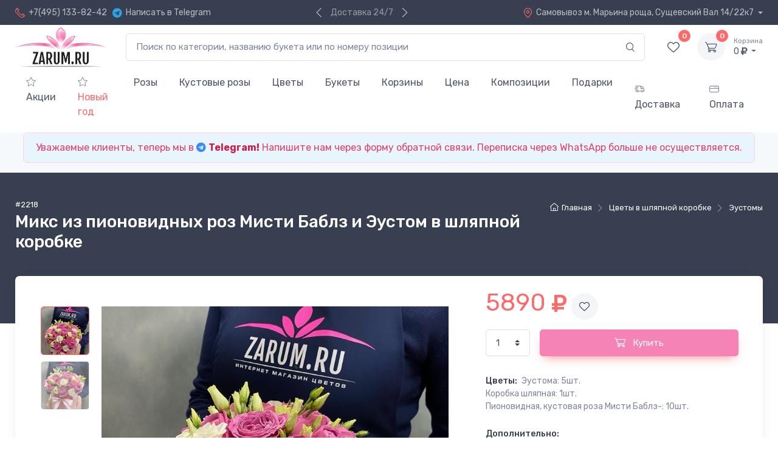

--- FILE ---
content_type: text/html; charset=utf-8
request_url: https://zarum.ru/2218-miks-iz-pionovidnyh-roz-misti-bablz-i-eustom-v-shlyapnoy-korobke.html
body_size: 17589
content:
<!DOCTYPE html>
<html lang="en">
<head>
    <meta http-equiv="Content-Type" content="text/html; charset=utf-8" />
<title>Микс из пионовидных роз Мисти Баблз и Эустом в шляпной коробке за 5890р. Позиция № 2218</title>
<meta name="description" content="#2218 Микс из пионовидных роз Мисти Баблз и Эустом в шляпной коробке, цена 5890 руб. Купить с доставкой и интернет-магазине Zarum.ru. Всегда свежие букеты. Упаковка Бесплатно! Телефон для заказов: +7(495) 133-82-42" />
<meta name="keywords" content="" />
<meta name="generator" content="DataLife Engine (http://dle-news.ru)" />
<meta property="og:site_name" content="Доставка цветов в Москве | Заказ цветов с доставкой недорого" />
<meta property="og:type" content="article" />
<meta property="og:title" content="Микс из пионовидных роз Мисти Баблз и Эустом в шляпной коробке" />
<meta property="og:url" content="https://zarum.ru/2218-miks-iz-pionovidnyh-roz-misti-bablz-i-eustom-v-shlyapnoy-korobke.html" />


    <!-- Viewport-->
    <meta name="viewport" content="width=device-width, initial-scale=1">

    <meta name="google-site-verification" content="WM5fUmLKnNgcO1rPzGS1WaHl68KvYI-lsc1ycJG7toc"/>
    <meta name="google-site-verification" content="f4xGzPjoVJcCjqpZ9qECXgwSgJmK9zYIpYTqLb00duk" />
    <meta name="yandex-verification" content="f6f73f23a1d8bbd5"/>

    
    <!-- Google Tag Manager -->
<script async>(function(w,d,s,l,i){w[l]=w[l]||[];w[l].push({'gtm.start':
new Date().getTime(),event:'gtm.js'});var f=d.getElementsByTagName(s)[0],
j=d.createElement(s),dl=l!='dataLayer'?'&l='+l:'';j.async=true;j.src=
'https://www.googletagmanager.com/gtm.js?id='+i+dl;f.parentNode.insertBefore(j,f);
})(window,document,'script','dataLayer','GTM-NC689LR');</script>
<!-- End Google Tag Manager -->
    


    <!--   <link rel="icon" type="image/png" sizes="32x32" href="favicon-32x32.png"> -->
    <!--   <link rel="icon" type="image/png" sizes="16x16" href="favicon-16x16.png"> -->
    <link rel="manifest" href="https://zarum.ru/site.webmanifest">
    <link rel="mask-icon" color="#fe6a6a" href="/templates/Full/images/safari-pinned-tab.svg">
    <meta name="msapplication-TileColor" content="#ffffff">
    <meta name="theme-color" content="#ffffff">

    <link rel="prefetch" media="screen" href="/templates/Main/css/vendor.min.css"  as="style">
    <link rel="prefetch" media="screen" id="main-styles" href="/templates/Main/css/theme.min.css"  as="style">
    <link rel="prefetch" media="screen" href="/templates/Main/css/style.css?f=6"  as="style">
    <link rel="prefetch" media="screen" href="/templates/Main/css/fontawesome.min.css"  as="style">


    <link rel="stylesheet" href="/templates/Main/css/vendor.min.css" type="text/css" media="all">
    <link rel="stylesheet" href="/templates/Main/css/theme.min.css" type="text/css" media="all">

    <link rel="stylesheet" href="/templates/Main/css/style.css?f=6" type="text/css" media="all">
    <link rel="stylesheet" href="/templates/Main/css/fontawesome.min.css" type="text/css" media="all">
    <link rel="stylesheet" href="/templates/Main/css/klim.css?v=2">



    <meta property="og:image" content="/templates/Full/images/logo_zarum.png"/>
    <meta property='og:title' content='Zarum.RU Доставка цветов по Москве и МО'/>
    <meta property='og:description' content='#2218 Микс из пионовидных роз Мисти Баблз и Эустом в шляпной коробке, цена 5890 руб. Купить с доставкой и интернет-магазине Zarum.ru. Всегда свежие букеты. Упаковка Бесплатно! Телефон для заказов: +7(495) 133-82-42'/>
    <meta property="og:locale" content="ru_RU"/>
    <meta property="og:type" content="website"/>
    <meta property="og:url" content="https://zarum.ru/"/>

    <script type="application/ld+json">
        {
            "@context" : "http://schema.org",
            "@type" : "Organization",
            "name" : "Zarum.RU",
            "foundingDate":"2018-07-01",
            "logo":"https://zarum.ru/templates/Full/images/logo_zarum.png",

          "address":"Москва, Сущевский Вал 14/22к7",
            "url" : "https://zarum.ru/",
            "telephone":"+7 (495) 133-82-42",
            "contactPoint": [
                { "@type": "ContactPoint",
                  "telephone": "+7 (495) 133-82-42",
                   "contactType": "customer support"
            }],
            "sameAs" : [
                "https://www.facebook.com/zarum.ru",
                "https://vk.com/zarumru",
                "https://www.instagram.com/zarum.ru/",
                "https://twitter.com/ZarumRu"

            ]
        }
    </script>

    <meta name="mailru-domain" content="yMrYzVCvNRSBxNbn" />
</head>
<!-- Body-->
<body class="toolbar-enabled">



<!-- Google Tag Manager (noscript) --><!-- Google Tag Manager (noscript) -->
<noscript><iframe src="https://www.googletagmanager.com/ns.html?id=GTM-NC689LR"
height="0" width="0" style="display:none;visibility:hidden"></iframe></noscript>
<!-- End Google Tag Manager (noscript) -->




<script async type="text/javascript" >
    (function (d, w, c) {
        (w[c] = w[c] || []).push(function() {
            try {
                w.yaCounter42737519 = new Ya.Metrika2({
                    id:42737519,
                    clickmap:true,
                    trackLinks:true,
                    accurateTrackBounce:true,
                    webvisor:true
                });
            } catch(e) { }
        });

        var n = d.getElementsByTagName("script")[0],
            s = d.createElement("script"),
            f = function () { n.parentNode.insertBefore(s, n); };
        s.type = "text/javascript";
        s.async = true;
        s.src = "https://mc.yandex.ru/metrika/tag.js";

        if (w.opera == "[object Opera]") {
            d.addEventListener("DOMContentLoaded", f, false);
        } else { f(); }
    })(document, window, "yandex_metrika_callbacks2");
</script>
<noscript><div><img src="https://mc.yandex.ru/watch/42737519" style="position:absolute; left:-9999px;" alt="" /></div></noscript>
<!-- /Yandex.Metrika counter -->





<header class="box-shadow-sm">
    <!-- Topbar-->
<div class="topbar topbar-dark bg-dark">
    <div class="container">
        <div class="topbar-text dropdown d-md-none"><a class="topbar-link dropdown-toggle" href="#"
                                                       data-toggle="dropdown"><i class="czi-phone"></i>+7(495) 133-82-42</a>
            <ul class="dropdown-menu">
                <span class="h6 dropdown-header"><i class="czi-time text-muted mr-2"></i> 09:00 - 21:00</span>
                <li><a class="dropdown-item" href="tel:+74951338242"><i
                                class="czi-support text-muted mr-2"></i>+7(495) 133-82-42</a></li>
                <li><a rel="nofollow" class="dropdown-item"
                       href="https://telegram.me/zarum_ru" target="_blank"><i
                                style="color: #2da5e5;" class="fab fa-telegram"></i>&nbsp
                        Написать в Telegram </a></li>
                <div class="dropdown-divider"></div>
                


            </ul>
        </div>
        <div class="topbar-text text-nowrap d-none d-md-inline-block">
            <i class="czi-phone"></i><a class="topbar-link" href="tel:+74951338242">+7(495) 133-82-42</a>&nbsp&nbsp
            <i style="color: #2da5e5;" class="fab fa-telegram"></i><a class="topbar-link" rel="nofollow" href="https://telegram.me/zarum_ru" target="_blank">Написать в Telegram</a>

            


        </div>
        <div class="cz-carousel cz-controls-static d-none d-md-block">
            <div class="cz-carousel-inner"
                 data-carousel-options="{&quot;mode&quot;: &quot;gallery&quot;, &quot;nav&quot;: false, &quot;autoplay&quot;:true}">

                <div class="topbar-text">Низкие цены</div>
                <div class="topbar-text">Доставка 24/7</div>
            </div>
        </div>
        <div class="ml-3 text-nowrap">
            
            <div class="topbar-text dropdown disable-autohide">
                <a class="topbar-link dropdown-toggle" href="#" data-toggle="dropdown"><i class="czi-location"></i>Самовывоз
                    <span
                            class="d-none d-md-inline"> м. Марьина роща, Сущевский Вал 14/22к7
                    </span>
                </a>
                <ul class="dropdown-menu dropdown-menu-right">
                    <span class="h6 dropdown-header"><i class="czi-time text-muted mr-2"></i> 09:00 - 21:00</span>

                    <li><a rel="nofollow" class="dropdown-item pb-1"
                           href="yandexnavi://build_route_on_map?lat_to=55.792270&lon_to=37.600693"><i class="czi-location text-muted mr-2"></i>
                            м. Марьина роща, Сущевский Вал 14/22к7</a></li>

                </ul>
            </div>
        </div>
    </div>
</div>
<!-- Remove "navbar-sticky" class to make navigation bar scrollable with the page.-->
<div class="navbar-sticky bg-light">
    <div class="navbar navbar-expand-lg navbar-light py-1">
        <div class="container">
            <a class="navbar-brand d-none d-sm-block mr-2 p-0 flex-shrink-0" href="/" style="min-width: 7rem;">
                <img width="150" src="/templates/Main/images/logo_zarum.jpg" alt="Zarum.RU"/></a>
            <a class="navbar-brand d-sm-none mr-1 p-0" href="/" style="min-width: 4.625rem;">
                <img width="120" src="/templates/Main/images/logo_zarum.jpg" alt="Zarum.RU"/></a>
            <div class="input-group-overlay d-none d-lg-flex mx-4">
                <input id="qsearch" class="form-control appended-form-control" type="text"
                       placeholder="Поиск по категории, названию букета или по номеру позиции">
                <div class="input-group-append-overlay">
                    <span class="input-group-text"><i class="czi-search"></i></span>
                </div>
            </div>
            <div class="navbar-toolbar d-flex flex-shrink-0 align-items-center">
                <button class="navbar-toggler" type="button" data-toggle="collapse" data-target="#navbarCollapse">
                    <span
                            class="navbar-toggler-icon"></span>
                </button>
                <a class="navbar-tool navbar-stuck-toggler" href="#">
                    <span class="navbar-tool-tooltip">Меню</span>
                    <div class="navbar-tool-icon-box"><i class="navbar-tool-icon czi-menu"></i></div>
                </a>
                <a class="navbar-tool d-none d-lg-flex" href="/favorites/">
                    <span class="navbar-tool-label totalFavoriteCount">0</span>
                    <span class="navbar-tool-tooltip">Избранное</span>
                    <div class="navbar-tool-icon-box"><i class="navbar-tool-icon czi-heart"></i></div>
                </a>
                
                <div id="basketHeader" class="navbar-tool dropdown ml-3">
                    <a class="navbar-tool-icon-box bg-secondary dropdown-toggle" data-toggle="dropdown">
                        <span class="navbar-tool-label totalBasketCount">0</span>
                        <i class="navbar-tool-icon czi-cart"></i>
                    </a>
                    <a class="navbar-tool-text">
                        <small>Корзина</small>
                        <span class="totalBasketValue">0</span>
                        <span class=""><i class="fa fa-ruble-sign"></i></span>
                    </a>
                    <!-- Cart dropdown-->
                    <div id="CartDropdown" class="dropdown-menu dropdown-menu-right " style="width: 20rem;">
                        <div class="widget widget-cart px-3 pt-2 pb-3">

                            <div class="mh-100" data-simplebar_ data-simplebar-auto-hide="false"
                                 id="basketHeaderIteams"></div>
                            <div class="d-flex flex-wrap justify-content-between align-items-center py-3 ">
                                <div class="font-size-sm mr-2 py-2 hideifbasketempty">
                                    <span
                                            class="text-muted">Итого:
                                    </span>
                                    <span
                                            class="text-primary font-size-base ml-1">
                                        <span
                                                class="totalBasketValue">0
                                        </span>
                                        <small><i class="fa fa-ruble-sign"></i></small>
                                    </span>
                                </div>
                                <a class="btn btn-sm btn-primary hideifbasketempty" href="/?do=order_new"><i class="czi-card mr-2 font-size-base align-middle"></i> Оформить заказ<i class="czi-arrow-right ml-1 mr-n1"></i></a>

                                <small class="p-1 text-primary showifbasketempty">Корзина пуста!</small>
                            </div>
                            <div class="dropdown-divider"></div>
                            


                            <div class=" pt-5 closeBasket">
                                <span> закрыть <i class="fa fa-chevron-up"></i></span>
                            </div>


                        </div>
                    </div>

                    <script type="text/template" id="basketGridIteam">
                        <div class="widget-cart-item pb-2 border-bottom">
    <button class="close text-danger remove add-to-cart inBasket" data-itemid="{id}" type="button" aria-label="Remove"><span aria-hidden="true">&times;</span></button>
    <div class="itemAlertInfo d-none" data-itemcategory="{category}"></div>
    <div class="media align-items-center"><a class="d-block mr-2" href="#"><img width="64" src="{photo1}" alt="№{id} {title}"/></a>
        <div class="media-body">
            <h6 class="widget-product-title"><a href="#">{title}</a></h6>
            <div class="widget-product-meta"><span class="text-primary mr-2">{price}
                    <small><i class="fa fa-ruble-sign"></i></small></span><span class="text-muted">x {count}</span></div>
        </div>
    </div>
</div>

                    </script>
                </div>
            </div>
        </div>
    </div>
    <div class="navbar navbar-expand-lg navbar-light navbar-stuck-menu mt-n2 pt-0 pb-2">
        <div class="container">
            <div class="collapse navbar-collapse" id="navbarCollapse">
                <!-- Search-->
                <div class="input-group-overlay d-lg-none my-3">
                    <div class="input-group-prepend-overlay">
                        <span class="input-group-text"><i class="czi-search"></i></span>
                    </div>
                    <input class="form-control prepended-form-control" type="text"
                           placeholder="Номер, или название букета">
                </div>
                
                <!-- Primary menu-->
                <ul class="navbar-nav mr-auto">
                    <li class="nav-item"><a class="nav-link" href="/akcii/"><i class="czi-star"></i> Акции</a></li>
                    <li class="nav-item"><a style="color: #fe696a;" class="nav-link" href="/povod/novyy-god/"><i class="czi-star"></i> Новый год</a></li>
                    
                    

                    <li class="nav-item dropdown pl-3 pl-md-0">
                        <a class="nav-link dropdown-toggle" style="cursor: pointer" data-toggle="dropdown">Розы</a>
                        <ul class="dropdown-menu">
                            <li><a class="dropdown-item" href="/roza/">Все розы</a></li>
                            <li class="dropdown-divider"></li>
                                <li><a class="dropdown-item" href="/roza/5-roz/">5 роз</a></li>    <li><a class="dropdown-item" href="/roza/7-roz/">7 роз</a></li>    <li><a class="dropdown-item" href="/roza/9-roz/">9 роз</a></li>    <li><a class="dropdown-item" href="/roza/11-roz/">11 роз</a></li>    <li><a class="dropdown-item" href="/roza/15-roz/">15 роз</a></li>    <li><a class="dropdown-item" href="/roza/19-roz/">19 роз</a></li>    <li><a class="dropdown-item" href="/roza/25-roz/">25 Роз</a></li>    <li><a class="dropdown-item" href="/roza/29-roz/">29 роз</a></li>    <li><a class="dropdown-item" href="/roza/39-roz/">39 роз</a></li>    <li><a class="dropdown-item" href="/roza/51-roza/">51 роза</a></li>    <li><a class="dropdown-item" href="/roza/101-roza/">101 Роза</a></li>    <li><a class="dropdown-item" href="/roza/201-roza/">201 роза</a></li>    <li><a class="dropdown-item" href="/bukety-rozy/">Букет роз</a></li>    <li><a class="dropdown-item" href="/roza/keniyskie-rozy/">Кенийские розы</a></li>    <li><a class="dropdown-item" href="/roza/bolshoy-buket-roz/">Большой букет роз</a></li>    <li><a class="dropdown-item" href="/roza/ekvadorskie-rozy/">Эквадорские розы</a></li>    <li><a class="dropdown-item" href="/roza/pionovidnye-rozy/">Пионовидные Розы</a></li>    <li><a class="dropdown-item" href="/roza/rozy-giganty/">Розы Гиганты</a></li>    <li><a class="dropdown-item" href="/roza/krasnye-rozy/">Красные Розы</a></li>    <li><a class="dropdown-item" href="/roza/belye-rozy/">Белые Розы</a></li>    <li><a class="dropdown-item" href="/roza/rozovye-rozy/">Розовые Розы</a></li>    <li><a class="dropdown-item" href="/roza/sirenevye-rozy/">Сиреневые Розы</a></li>    <li><a class="dropdown-item" href="/roza/fioletovye-rozy/">Фиолетовые Розы</a></li>    <li><a class="dropdown-item" href="/roza/kremovye-rozy/">Кремовые Розы</a></li>    <li><a class="dropdown-item" href="/roza/persikovye-rozy/">Персиковые Розы</a></li>    <li><a class="dropdown-item" href="/roza/oranzhevye-rozy/">Оранжевые Розы</a></li>    <li><a class="dropdown-item" href="/roza/zheltye-rozy/">Жёлтые Розы</a></li>    <li><a class="dropdown-item" href="/roza/sinie-rozy/">Синие Розы</a></li>    <li><a class="dropdown-item" href="/roza/chernye-rozy/">Чёрные Розы</a></li>    <li><a class="dropdown-item" href="/roza/raduzhnye-rozy/">Радужные Розы</a></li>    <li><a class="dropdown-item" href="/roza/roza-miks/">Роза Микс</a></li>
                        </ul>
                    </li>

                    <li class="nav-item dropdown pl-3 pl-md-0">
                        <a class="nav-link dropdown-toggle" style="cursor: pointer" data-toggle="dropdown">Кустовые розы</a>
                        <ul class="dropdown-menu">
                            <li><a class="dropdown-item" href="/kustovaya-roza/">Все кустовые розы</a></li>
                            <li class="dropdown-divider"></li>
                                <li><a class="dropdown-item" href="/kustovaya-roza/pionovidnye-kustovye-rozy/">Пионовидные кустовые розы</a></li>    <li><a class="dropdown-item" href="/kustovaya-roza/rozovye-kustovye-rozy/">Розовые кустовые розы</a></li>    <li><a class="dropdown-item" href="/kustovaya-roza/malinovye-kustovye-rozy/">Малиновые кустовые розы</a></li>    <li><a class="dropdown-item" href="/kustovaya-roza/belye-kustovye-rozy/">Белые кустовые розы</a></li>    <li><a class="dropdown-item" href="/kustovaya-roza/oranzhevye-kustovye-rozy/">Оранжевые кустовые розы</a></li>    <li><a class="dropdown-item" href="/kustovaya-roza/zheltye-kustovye-rozy/">Желтые кустовые розы</a></li>    <li><a class="dropdown-item" href="/kustovaya-roza/krasnye-kustovye-rozy/">Красные кустовые розы</a></li>
                        </ul>
                    </li>
                    <li class="nav-item dropdown pl-3 pl-md-0">
                        <a class="nav-link dropdown-toggle " style="cursor: pointer" data-toggle="dropdown">Цветы</a>
                        <ul class="dropdown-menu">
                            <li><a class="dropdown-item" href="/cvety/">Все цветы</a></li>
                            <li class="dropdown-divider"></li>
                                <li><a class="dropdown-item" href="/cvety/miks-bukety/">Миксы цветов</a></li>    <li><a class="dropdown-item" href="/cvety/alstromerii/">Альстромерии</a></li>    <li><a class="dropdown-item" href="/cvety/amarillisy/">Амариллисы</a></li>    <li><a class="dropdown-item" href="/cvety/anemony/">Анемоны</a></li>    <li><a class="dropdown-item" href="/cvety/gvozdiki/">Гвоздики</a></li>    <li><a class="dropdown-item" href="/cvety/gerbery/">Герберы</a></li>    <li><a class="dropdown-item" href="/cvety/giacinty/">Гиацинты</a></li>    <li><a class="dropdown-item" href="/cvety/gipsofila/">Гипсофила</a></li>    <li><a class="dropdown-item" href="/cvety/gortenziya/">Гортензии</a></li>    <li><a class="dropdown-item" href="/cvety/irisy/">Ирисы</a></li>    <li><a class="dropdown-item" href="/cvety/kally/">Каллы</a></li>    <li><a class="dropdown-item" href="/cvety/lilii/">Лилии</a></li>    <li><a class="dropdown-item" href="/cvety/matiolla/">Маттиола</a></li>    <li><a class="dropdown-item" href="/cvety/orhidei/">Орхидеи</a></li>    <li><a class="dropdown-item" href="/cvety/piony/">Пионы</a></li>    <li><a class="dropdown-item" href="/cvety/podsolnuhi/">Подсолнухи</a></li>    <li><a class="dropdown-item" href="/cvety/ranunklyusy/">Ранункулюсы</a></li>    <li><a class="dropdown-item" href="/roza/">Розы</a></li>    <li><a class="dropdown-item" href="/cvety/kustovaya-roza/">Кустовые розы</a></li>    <li><a class="dropdown-item" href="/cvety/romashki/">Ромашки</a></li>    <li><a class="dropdown-item" href="/cvety/tyulpany/">Тюльпаны</a></li>    <li><a class="dropdown-item" href="/cvety/suhocvety/">Сухоцветы</a></li>    <li><a class="dropdown-item" href="/cvety/hrizantemy/">Хризантемы</a></li>    <li><a class="dropdown-item" href="/cvety/eustomy/">Эустомы</a></li>
                        </ul>
                    </li>
                    <li class="nav-item dropdown pl-3 pl-md-0"><a class="nav-link dropdown-toggle" style="cursor: pointer"
                                                                  data-toggle="dropdown">Букеты</a>
                        <ul class="dropdown-menu">
                            <li><a class="dropdown-item" href="/buketcvetov/">Все Букеты</a></li>
                            <li class="dropdown-divider"></li>
                                <li><a class="dropdown-item" href="/bukety-miks-bukety/">Букеты микс цветов</a></li>    <li><a class="dropdown-item" href="/bukety-rozy/">Букеты роз</a></li>    <li><a class="dropdown-item" href="/bukety-tyulpany/">Букеты тюльпанов</a></li>    <li><a class="dropdown-item" href="/bukety-kustovye-rozy/">Букеты кустовых роз</a></li>    <li><a class="dropdown-item" href="/bukety-alstromerii/">Букеты альстромерии</a></li>    <li><a class="dropdown-item" href="/bukety-anemony/">Букеты анемонов</a></li>    <li><a class="dropdown-item" href="/bukety-gvozdiki/">Букеты гвоздик</a></li>    <li><a class="dropdown-item" href="/bukety-gerbery/">Букеты гербер</a></li>    <li><a class="dropdown-item" href="/bukety-giacinty/">Букеты гиацинтов</a></li>    <li><a class="dropdown-item" href="/bukety-gortenziya/">Букеты гортензии</a></li>    <li><a class="dropdown-item" href="/bukety-irisy/">Букеты ирисов</a></li>    <li><a class="dropdown-item" href="/bukety-kally/">Букеты калл</a></li>    <li><a class="dropdown-item" href="/bukety-lilii/">Букеты лилий</a></li>    <li><a class="dropdown-item" href="/bukety-matiolla/">Букеты маттиолы</a></li>    <li><a class="dropdown-item" href="/bukety-orhidei/">Букеты орхидеи</a></li>    <li><a class="dropdown-item" href="/bukety-piony/">Букеты пионов</a></li>    <li><a class="dropdown-item" href="/bukety-podsolnuhi/">Букеты подсолнухов</a></li>    <li><a class="dropdown-item" href="/bukety-ranunklyusy/">Букеты ранункулюсов</a></li>    <li><a class="dropdown-item" href="/bukety-romashki/">Букеты ромашки</a></li>    <li><a class="dropdown-item" href="/bukety-suhocvety/">Букеты сухоцветов</a></li>    <li><a class="dropdown-item" href="/bukety-hrizantemy/">Букеты хризантемы</a></li>    <li><a class="dropdown-item" href="/bukety-eustomy/">Букеты эустомы</a></li>
                        </ul>
                    </li>
                    <li class="nav-item dropdown pl-3 pl-md-0"><a class="nav-link dropdown-toggle" style="cursor: pointer"
                                                                  data-toggle="dropdown">Корзины</a>
                        <ul class="dropdown-menu">
                            <li><a class="dropdown-item" href="/cvety-v-korzine/">Все Корзины</a></li>
                            <li class="dropdown-divider"></li>
                                <li><a class="dropdown-item" href="/korziny-miks-bukety/">Корзины микс цветов</a></li>    <li><a class="dropdown-item" href="/korziny-rozy/">Корзины роз</a></li>    <li><a class="dropdown-item" href="/korziny-kustovye-rozy/">Корзины кустовых роз</a></li>    <li><a class="dropdown-item" href="/korziny-tyulpany/">Корзины тюльпанов</a></li>    <li><a class="dropdown-item" href="/korziny-alstromerii/">Корзины альстромерии</a></li>    <li><a class="dropdown-item" href="/korziny-anemony/">Корзины анемонов</a></li>    <li><a class="dropdown-item" href="/korziny-gvozdiki/">Корзины гвоздик</a></li>    <li><a class="dropdown-item" href="/korziny-gerbery/">Корзины гербер</a></li>    <li><a class="dropdown-item" href="/korziny-giacinty/">Корзины гиацинтов</a></li>    <li><a class="dropdown-item" href="/korziny-gortenziya/">Корзины гортензии</a></li>    <li><a class="dropdown-item" href="/korziny-irisy/">Корзины ирисов</a></li>    <li><a class="dropdown-item" href="/korziny-kally/">Корзины калл</a></li>    <li><a class="dropdown-item" href="/korziny-lilii/">Корзины лилий</a></li>    <li><a class="dropdown-item" href="/korziny-matiolla/">Корзины маттиолы</a></li>    <li><a class="dropdown-item" href="/korziny-orhidei/">Корзины орхидеи</a></li>    <li><a class="dropdown-item" href="/korziny-piony/">Корзины пионов</a></li>    <li><a class="dropdown-item" href="/korziny-podsolnuhi/">Корзины подсолнухов</a></li>    <li><a class="dropdown-item" href="/korziny-ranunklyusy/">Корзины ранункулюсов</a></li>    <li><a class="dropdown-item" href="/korziny-romashki/">Корзины ромашки</a></li>    <li><a class="dropdown-item" href="/korziny-suhocvety/">Корзины сухоцветов</a></li>    <li><a class="dropdown-item" href="/korziny-hrizantemy/">Корзины хризантемы</a></li>    <li><a class="dropdown-item" href="/korziny-eustomy/">Корзины эустомы</a></li>
                        </ul>
                    </li>
                    <li class="nav-item dropdown pl-3 pl-md-0">
                        <span class="nav-link dropdown-toggle" style="cursor: pointer"
                              data-toggle="dropdown">Цена
                        </span>
                        <ul class="dropdown-menu">
                                <li><a class="dropdown-item" href="/cena/0-2000/">0-2000 р.</a></li>    <li><a class="dropdown-item" href="/cena/2000-3000/">2000-3000 р.</a></li>    <li><a class="dropdown-item" href="/cena/3000-4000/">3000-4000 р.</a></li>    <li><a class="dropdown-item" href="/cena/4000-5000/">4000-5000 р.</a></li>    <li><a class="dropdown-item" href="/cena/5000-6000/">5000-6000 р.</a></li>    <li><a class="dropdown-item" href="/cena/6000-7000/">6000-7000 р.</a></li>    <li><a class="dropdown-item" href="/cena/7000-10000/">7000-10.000 р.</a></li>    <li><a class="dropdown-item" href="/cena/10000-9999999/">Свыше 10.000 р.</a></li>
                        </ul>
                    </li>
                    <li class="nav-item dropdown pl-3 pl-md-0">
                        <span class="nav-link dropdown-toggle" style="cursor: pointer"
                              data-toggle="dropdown">Композиции
                        </span>
                        <ul class="dropdown-menu">
                                <li><a class="dropdown-item" href="/buketcvetov/">Букет цветов</a></li>    <li><a class="dropdown-item" href="/kompozicii/premium/">Премиум флористика</a></li>    <li><a class="dropdown-item" href="/v-korobke/">Цветы в шляпной коробке</a></li>    <li><a class="dropdown-item" href="/cvety-v-korzine/">Цветы в корзине</a></li>    <li><a class="dropdown-item" href="/cvety-v-korobke/">Авторские коробки</a></li>    <li><a class="dropdown-item" href="/cvety-v-yaschike/">Цветы в ящике</a></li>
                        </ul>
                    </li>
                    <li class="nav-item dropdown pl-3 pl-md-0"><a class="nav-link dropdown-toggle" style="cursor: pointer"
                                                                  data-toggle="dropdown">Подарки</a>
                        <ul class="dropdown-menu">
                            <li><a class="dropdown-item" href="/doppodarki/">Все подарки</a></li>
                            <li class="dropdown-divider"></li>
                                <li><a class="dropdown-item" href="/doppodarki/podarochnye-nabory/">Подарочные наборы</a></li>    <li><a class="dropdown-item" href="/doppodarki/otkrytki/">Открытки</a></li>    <li><a class="dropdown-item" href="/doppodarki/konverty-dlya-deneg/">Конверты для денег </a></li>    <li><a class="dropdown-item" href="/doppodarki/vazy/">Вазы</a></li>    <li><a class="dropdown-item" href="/doppodarki/igrushki/">Игрушки</a></li>    <li><a class="dropdown-item" href="/doppodarki/sladosti/">Сладости</a></li>    <li><a class="dropdown-item" href="/doppodarki/toppery/">Топперы</a></li>    <li><a class="dropdown-item" href="/doppodarki/shary/">Шары</a></li>
                        </ul>
                    </li>

                </ul>

                <ul class="navbar-nav">
                    <li class="nav-item"><a class="nav-link" href="/dostavka.html"><i class="czi-delivery"></i> Доставка</a>
                    </li>
                    <li class="nav-item"><a class="nav-link" href="/oplata.html"><i class="czi-card"></i> Оплата</a>
                    </li>
                </ul>
            </div>
        </div>
    </div>
</div>

</header>

<div class="d-sm-flex justify-content-center align-items-center bg-secondary overflow-hidden rounded-lg">

   <div class="alert alert-danger bigger  justify-content-between align-items-center" style="background: rgba(229,244,253,0.72)" role="alert">
     <div>
      Уважаемые клиенты, теперь мы в  <a href="https://telegram.me/zarum_ru" target="_blank" class="alert-link" style="text-decoration: none"> <i class='fab fa-telegram' style='color:#398af3'></i>
         <b>Telegram!</b></a> 
         Напишите нам через форму обратной связи. Переписка через WhatsApp больше не осуществляется.
        
     </div>
   </div>
 </div>


























<!-- Page Title (Shop)-->
<div id="toperBlock" class="page-title-overlap bg-dark pt-4">
    <div class="container d-lg-flex justify-content-between py-2 py-lg-3">
        <div class="order-lg-2 mb-3 mb-lg-0 pt-lg-2">
            <nav aria-label="breadcrumb">
    <ol class="breadcrumb breadcrumb-light flex-lg-nowrap justify-content-center justify-content-lg-start">
        <li class="breadcrumb-item" itemprop="itemListElement" itemscope itemtype="http://schema.org/ListItem">
            <a class="text-nowrap" href="/"><i class="czi-home" itemprop="item"></i>Главная</a>
            <meta itemprop="position" content="1" />
        </li>
        <li itemprop="itemListElement" itemscope itemtype="http://schema.org/ListItem" class="breadcrumb-item text-nowrap">
<a href="/v-korobke/" itemprop="item">Цветы в шляпной коробке</a>
<meta itemprop="position" content="2" />
</li>
        <li itemprop="itemListElement" itemscope itemtype="http://schema.org/ListItem" class="breadcrumb-item text-nowrap">
<a href="/cvety/eustomy/" itemprop="item">Эустомы</a>
<meta itemprop="position" content="3" />
</li>
        <li itemprop="itemListElement" itemscope itemtype="http://schema.org/ListItem" class="breadcrumb-item text-nowrap active d-none" aria-current="page">
<link href="/2218-2218-miks-iz-pionovidnyh-roz-misti-bablz-i-eustom-v-shlyapnoy-korobke.html" itemprop="item">
<span itemprop="name">Микс из пионовидных роз Мисти Баблз и Эустом в шляпной коробке</span>
<meta itemprop="position" content="4" />
</li>
    </ol>
</nav>
        </div>
        <div class="order-lg-1 pr-lg-4 text-center text-lg-left">
            <small style="color: #fff">#2218</small>
            <h1 class="h3 text-light mb-0">
               Микс из пионовидных роз Мисти Баблз и Эустом в шляпной коробке
            </h1>
        </div>
    </div>
</div>
<!-- Page Content-->
<div class="container" id="contentBlock">
    <!-- Gallery + details-->
    <div class="bg-light box-shadow-lg rounded-lg px-4 py-3 mb-5">
        <div class="px-lg-3">
            <div class="row">
                <!-- Product gallery-->
                <div class="col-lg-7 pr-lg-0 pt-lg-4">
                    <div class="cz-product-gallery">
                        <div class="cz-preview order-sm-2">
                            <div class="cz-preview-item active" id="first">
                                <img class="cz-image-zoom" src="https://zarum.ru/uploads/posts/2021-02/1613074312_c89083ff-9da5-47d1-9783-03460a9c6bc9.jpeg"
                                     data-zoom="https://zarum.ru/uploads/posts/2021-02/1613074312_c89083ff-9da5-47d1-9783-03460a9c6bc9.jpeg" alt="Product image">
                                <div class="cz-image-zoom-pane"></div>
                                
                            </div>
                            
                            <div class="cz-preview-item" id="second">
                                <img class="cz-image-zoom" src="https://zarum.ru/uploads/posts/2021-02/1613074307_a6f71865-d319-4bfa-954c-e5c440268d69.jpeg"
                                     data-zoom="https://zarum.ru/uploads/posts/2021-02/1613074307_a6f71865-d319-4bfa-954c-e5c440268d69.jpeg" alt="Product image">
                                <div class="cz-image-zoom-pane"></div>
                            </div>
                            
                            
                            
                        </div>
                        <div class="cz-thumblist order-sm-1">
                            <a class="cz-thumblist-item active" href="#first">
                                <img src="https://zarum.ru/uploads/posts/2021-02/thumbs/1613074312_c89083ff-9da5-47d1-9783-03460a9c6bc9.jpeg" alt="Product thumb"></a>
                            
                            <a class="cz-thumblist-item" href="#second">
                                <img src="https://zarum.ru/uploads/posts/2021-02/thumbs/1613074307_a6f71865-d319-4bfa-954c-e5c440268d69.jpeg" alt="Product thumb"></a>
                            
                            
                            
                            
                        </div>
                    </div>
                </div>
                <!-- Product details-->
                <div class="col-lg-5 pt-4 pt-lg-0">
                    <div class="product-details ml-auto pb-3">

                        <div class="mb-3">
                            
                            <span class="h1 font-weight-normal text-primary mr-1">
                                     5890
                                    <small><i class="fa fa-ruble-sign"></i></small></span>
                            

                            

                            
                            

                            


                            <button data-buketid="2218" class="btn-wishlist mr-0 mr-lg-n3 pull-right favorite"
                                    type="button" data-toggle="tooltip" title="В избранное"><i class="czi-heart"></i>
                            </button>

                        </div>


                        

                        
                        <div class="mb-grid-gutter">
                            
                            
                            <div id="element_id_2" style="display:none;" class="form-group d-flex align-items-center">
                                <select class="custom-select mr-3" style="width: 5rem;">
                                    <option value="1">1</option>
                                    <option value="2">2</option>
                                    <option value="3">3</option>
                                    <option value="4">4</option>
                                    <option value="5">5</option>
                                    <option value="6">6</option>
                                    <option value="7">7</option>
                                    <option value="8">8</option>
                                    <option value="9">9</option>
                                    <option value="10">10</option>
                                </select>
                                <button data-price="5890" data-itemid="2218"
                                        class="btn btn-primary btn-shadow btn-block add-to-cart">
                                    <i class="czi-cart font-size-lg mr-2"></i>
                                    <span class="in">Купить</span>
                                    <span class="out">Убрать из заказа</span>
                                </button>
                            </div>
                            
                        </div>


                        <div class="font-size-sm mb-4">
                            <span class="text-heading font-weight-medium mr-1">Цветы:</span>
                            <span class="text-muted">Эустома: 5шт.<br>Коробка шляпная: 1шт.<br>Пионовидная, кустовая роза  Мисти Баблз-: 10шт.<br></span>
                        </div>

                        <div class="font-size-sm mb-4">
                            <span class="text-heading font-weight-medium mr-1">Дополнительно:</span>
                            <span class="text-muted"></span>
                        </div>


                        <div class="font-size-sm justify-content-between align-items-center mb-4">
                            <span class="text-heading font-weight-medium mr-1">Поделиться:</span>

                            <span class="pull-right">
                            <script src="https://yastatic.net/es5-shims/0.0.2/es5-shims.min.js"></script>
                            <script src="https://yastatic.net/share2/share.js"></script>
                            <div class="ya-share2"
                                 data-services="collections,vkontakte,facebook,odnoklassniki,moimir,whatsapp,telegram"></div>
                            </span>

                            <a class="pull-right" href="#reviews" data-scroll>
                                <div class="star-rating">
                                    <i class="sr-star czi-star-filled active"></i>
                                    <i class="sr-star czi-star-filled active"></i>
                                    <i class="sr-star czi-star-filled active"></i>
                                    <i class="sr-star czi-star-filled active"></i>
                                    <i class="sr-star czi-star"></i>
                                </div>
                                <span class="d-inline-block font-size-sm text-body align-middle mt-1 ml-1">интересовались 11907</span>
                            </a>

                        </div>

                        <div class="clearfix"></div>

                        

                        <!-- Product panels-->
                        <div class="accordion mb-4" id="productPanels">
                            <div class="card">
                                <div class="card-header">
                                    <h3 class="accordion-heading"><a href="#productInfo" role="button"
                                                                     data-toggle="collapse" aria-expanded="true"
                                                                     aria-controls="productInfo">
                                            <i class="czi-announcement text-muted font-size-lg align-middle mt-n1 mr-2"></i>Информация
                                            <span
                                                    class="accordion-indicator"><i data-feather="chevron-up"></i></span>
                                        </a>
                                    </h3>
                                </div>
                                <div class="collapse show" id="productInfo" data-parent="#productPanels">
                                    <div class="card-body">
                                        <h6 class="font-size-sm mb-2">Оформление композиции</h6>
                                        <ul class="font-size-sm pl-4">
                                            <li> Любая упаковка БЕЗ ДОПЛАТ</li>
                                            <li>Можем изменить состав по Вашему желанию</li>
                                            <li>Упаковка и оформление может <b>незначительно</b> отличаться</li>
                                        </ul>
                                        <h6 class="font-size-sm mb-2">Обязательно вышлем фото!</h6>
                                        <ul class="font-size-sm pl-4">
                                            <li>Сразу после сборки Вашего заказа</li>
                                            <li>Сделаем фото с получателем ( с его согласия)</li>
                                        </ul>

                                        <h6 class="font-size-sm mb-2">Остались вопросы?</h6>
                                        <ul class="font-size-sm pl-4 mb-0">
                                            <li>
                                                Позвонить оператору:
                                                <div class="clearfix"></div>
                                                <span class="h6"><a rel="nofollow" href="tel:+74951338242"><i
                                                                style="color: #373f50;"
                                                                class="czi-support text-muted"></i> +7 (495) 133-82-42 </a></span>
                                            </li>
                                            <li>
                                                Написать в Telegram:
                                                <div class="clearfix"></div>
                                                <span class="h6"><a rel="nofollow"
                                                                    href="https://telegram.me/zarum_ru" target="_blank"><i

                                                                style="color: #2DA5E5FF;" class="fab fa-telegram"></i> +7 969 777-48-13 </a></span>
                                            </li>
                                        </ul>

                                    </div>
                                </div>
                            </div>
                            <div class="card">
                                <div class="card-header">
                                    <h3 class="accordion-heading"><a class="collapsed" href="#shippingOptions"
                                                                     role="button" data-toggle="collapse"
                                                                     aria-expanded="true"
                                                                     aria-controls="shippingOptions">
                                            <i class="czi-delivery text-muted lead align-middle mt-n1 mr-2"></i>Доставка
                                                                                                                и оплата
                                            <span class="accordion-indicator"><i data-feather="chevron-up"></i></span>
                                        </a>
                                    </h3>
                                </div>
                                <div class="collapse" id="shippingOptions" data-parent="#productPanels">
                                    <div class="card-body font-size-sm">

                                        <h6 class="font-size-sm mb-2">Мы принимаем оплату наличиными и картами:</h6>
                                        <img src="/templates/Full/images/cards.png" alt="Оплата картой"/>


                                        <h6 class="font-size-sm my-3">Расчет доставки:</h6>

                                        <div class=" justify-content-between border-bottom border-top py-2">
                                            <div>
                                                <div class="font-weight-semibold text-dark">Самовывоз
                                                    <div class="pull-right h6">Бесплатно (по согласованию)</div>
                                                </div>
                                                <div class="font-size-sm text-muted"> м. Марьина роща/Савеллвская, Сущевский Вал 14/22к7
                                                                             
                                                </div>
                                            </div>
                                        </div>

                                        <div class="justify-content-between border-bottom py-2">
                                            <div>
                                                <div class="font-weight-semibold text-dark">Пешим курьером
                                                    <div class="pull-right h6">Бесплатно</div>
                                                </div>
                                                <div class="font-size-sm text-muted">Внутри МКАДа, <br> при стоимости
                                                                                     композиции <b> более 3500
                                                        <small><i class="fa fa-ruble-sign-sign"></i></small>
                                                    </b></div>
                                            </div>
                                        </div>
                                        <div class="justify-content-between border-bottom py-2">
                                            <div>
                                                <div class="font-weight-semibold text-dark">Пешим курьером
                                                    <div class="pull-right h6">390
                                                        <small><i class="fa fa-ruble-sign"></i></small>
                                                    </div>
                                                </div>
                                                <div class="font-size-sm text-muted">Внутри МКАДа, <br> при стоимости
                                                                                     композиции <b> менее
                                                                                                    3500
                                                        <small><i class="fa fa-ruble-sign"></i></small>
                                                    </b>
                                                </div>
                                            </div>
                                        </div>
                                        <div class="justify-content-between border-bottom py-2">
                                            <div>
                                                <div class="font-weight-semibold text-dark">Автомобильный курьер
                                                    <div class="pull-right h6">от 620
                                                        <small><i class="fa fa-ruble-sign"></i></small>
                                                    </div>
                                                </div>
                                                <div class="font-size-sm text-muted">При больших заказах и доставки в
                                                                                     ночное время. Для точного расчета
                                                                                     обратитесь к нашим Менеджерам.
                                                </div>
                                            </div>
                                        </div>

                                    </div>
                                </div>
                            </div>

                            
                        </div>
                        <!-- Sharing-->


                    </div>
                </div>
            </div>
        </div>
    </div>

</div>

<!-- Product carousel (Style with)-->


<div class="container pt-5">
    <h2 class="h3 text-center pb-4">Похожие букеты</h2>
    <div class="cz-carousel cz-controls-static cz-controls-outside">
        <div class="cz-carousel-inner"
             data-carousel-options="{&quot;items&quot;: 2, &quot;controls&quot;: true, &quot;nav&quot;: false, &quot;autoHeight&quot;: true, &quot;responsive&quot;: {&quot;0&quot;:{&quot;items&quot;:1},&quot;500&quot;:{&quot;items&quot;:2, &quot;gutter&quot;: 18},&quot;768&quot;:{&quot;items&quot;:3, &quot;gutter&quot;: 20}, &quot;1100&quot;:{&quot;items&quot;:4, &quot;gutter&quot;: 30}}}">
            <!-- Product-->
            <div data-buketid="2211">
    <div class="card product-card card-static">
        <button class="btn-wishlist btn-sm" type="button" data-toggle="tooltip" data-placement="left" title="В избранное"><i class="czi-heart"></i></button>
        <a class="card-img-top d-block overflow-hidden" href="https://zarum.ru/2211-15-roz-shangrila-v-shlyapnoy-korobke.html"><img src="https://zarum.ru/uploads/posts/2023-10/thumbs/1696316928_4b0bbf01-c8ab-4997-a0df-b6e82839b76d.jpeg" alt="Мини-коробка с 9 розами Шангрила #2211"></a>
        <div class="card-body py-2 px-1">
            <a class="product-meta d-block w-100 font-size-xs pb-1 float-left">
                <span class="text-muted d-block float-left">№ 2211</span>
                <span class="text-muted d-none d-md-block  w-auto float-right"><i class="fa fa-book-open"></i> записка в подарок</span>
            </a>
            <h3 class="product-title font-size-sm"><a href="#">Мини-коробка с 9 розами Шангрила</a></h3>
            <div class="d-flex justify-content-between">
                <div class="product-price h5">
                    <span class="text-primary">
                        2690
                        <small><i class="fa fa-ruble-sign"></i></small>
                    </span>
                </div>
                <a rel="nofollow" class="d-block font-size-xs pb-1" href="/promo.html">
                    <span class="text-muted bonusPlus">135
                        <small><i class="fa fa-ruble-sign"></i></small> бонусов на счет</span>
                </a>
            </div>
        </div>
    </div>
</div><div data-buketid="2151">
    <div class="card product-card card-static">
        <button class="btn-wishlist btn-sm" type="button" data-toggle="tooltip" data-placement="left" title="В избранное"><i class="czi-heart"></i></button>
        <a class="card-img-top d-block overflow-hidden" href="https://zarum.ru/2151-rozy-maritim-v-rozovoy-shlyapnoy-korobke-15-sht.html"><img src="https://zarum.ru/uploads/posts/2022-09/thumbs/1662503107_f975e5f7-42c6-474e-83ed-020eb6e1e1ad.jpeg" alt="Розы Маритим в розовой шляпной коробке (15 шт) #2151"></a>
        <div class="card-body py-2 px-1">
            <a class="product-meta d-block w-100 font-size-xs pb-1 float-left">
                <span class="text-muted d-block float-left">№ 2151</span>
                <span class="text-muted d-none d-md-block  w-auto float-right"><i class="fa fa-book-open"></i> записка в подарок</span>
            </a>
            <h3 class="product-title font-size-sm"><a href="#">Розы Маритим в розовой шляпной коробке (15 шт)</a></h3>
            <div class="d-flex justify-content-between">
                <div class="product-price h5">
                    <span class="text-primary">
                        4190
                        <small><i class="fa fa-ruble-sign"></i></small>
                    </span>
                </div>
                <a rel="nofollow" class="d-block font-size-xs pb-1" href="/promo.html">
                    <span class="text-muted bonusPlus">210
                        <small><i class="fa fa-ruble-sign"></i></small> бонусов на счет</span>
                </a>
            </div>
        </div>
    </div>
</div><div data-buketid="2149">
    <div class="card product-card card-static">
        <button class="btn-wishlist btn-sm" type="button" data-toggle="tooltip" data-placement="left" title="В избранное"><i class="czi-heart"></i></button>
        <a class="card-img-top d-block overflow-hidden" href="https://zarum.ru/2149-shlyapnaya-korobka-s-rozami-i-rafaello.html"><img src="https://zarum.ru/uploads/posts/2022-01/thumbs/1642327679_166649da-36a2-4b28-a310-22f3c0d8d4a3.jpeg" alt="Белая шляпная  коробка с розами и Рафаэлло #2149"></a>
        <div class="card-body py-2 px-1">
            <a class="product-meta d-block w-100 font-size-xs pb-1 float-left">
                <span class="text-muted d-block float-left">№ 2149</span>
                <span class="text-muted d-none d-md-block  w-auto float-right"><i class="fa fa-book-open"></i> записка в подарок</span>
            </a>
            <h3 class="product-title font-size-sm"><a href="#">Белая шляпная  коробка с розами и Рафаэлло</a></h3>
            <div class="d-flex justify-content-between">
                <div class="product-price h5">
                    <span class="text-primary">
                        3790
                        <small><i class="fa fa-ruble-sign"></i></small>
                    </span>
                </div>
                <a rel="nofollow" class="d-block font-size-xs pb-1" href="/promo.html">
                    <span class="text-muted bonusPlus">190
                        <small><i class="fa fa-ruble-sign"></i></small> бонусов на счет</span>
                </a>
            </div>
        </div>
    </div>
</div><div data-buketid="1665">
    <div class="card product-card card-static">
        <button class="btn-wishlist btn-sm" type="button" data-toggle="tooltip" data-placement="left" title="В избранное"><i class="czi-heart"></i></button>
        <a class="card-img-top d-block overflow-hidden" href="https://zarum.ru/1665-krasnye-rozy-v-beloy-shlyapnoy-korobke-15-sht-.html"><img src="https://zarum.ru/uploads/posts/2024-09/thumbs/1727013130_4b28a38a-8004-48d6-be65-4eb630494617.jpeg" alt="Красные розы в белой шляпной коробке ( 15 шт ) #1665"></a>
        <div class="card-body py-2 px-1">
            <a class="product-meta d-block w-100 font-size-xs pb-1 float-left">
                <span class="text-muted d-block float-left">№ 1665</span>
                <span class="text-muted d-none d-md-block  w-auto float-right"><i class="fa fa-book-open"></i> записка в подарок</span>
            </a>
            <h3 class="product-title font-size-sm"><a href="#">Красные розы в белой шляпной коробке ( 15 шт )</a></h3>
            <div class="d-flex justify-content-between">
                <div class="product-price h5">
                    <span class="text-primary">
                        4190
                        <small><i class="fa fa-ruble-sign"></i></small>
                    </span>
                </div>
                <a rel="nofollow" class="d-block font-size-xs pb-1" href="/promo.html">
                    <span class="text-muted bonusPlus">210
                        <small><i class="fa fa-ruble-sign"></i></small> бонусов на счет</span>
                </a>
            </div>
        </div>
    </div>
</div><div data-buketid="1558">
    <div class="card product-card card-static">
        <button class="btn-wishlist btn-sm" type="button" data-toggle="tooltip" data-placement="left" title="В избранное"><i class="czi-heart"></i></button>
        <a class="card-img-top d-block overflow-hidden" href="https://zarum.ru/1558-pionovidnye-rozy-madam-bombastik-v-beloy-shlyapnoy-korobke.html"><img src="https://zarum.ru/uploads/posts/2023-10/thumbs/1696362449_06063a7d-58e6-4b5b-a176-cc7becf5b27d.jpeg" alt="Пионовидные розы Мадам Бомбастик  в розовой шляпной коробке #1558"></a>
        <div class="card-body py-2 px-1">
            <a class="product-meta d-block w-100 font-size-xs pb-1 float-left">
                <span class="text-muted d-block float-left">№ 1558</span>
                <span class="text-muted d-none d-md-block  w-auto float-right"><i class="fa fa-book-open"></i> записка в подарок</span>
            </a>
            <h3 class="product-title font-size-sm"><a href="#">Пионовидные розы Мадам Бомбастик  в розовой шляпной коробке</a></h3>
            <div class="d-flex justify-content-between">
                <div class="product-price h5">
                    <span class="text-primary">
                        5890
                        <small><i class="fa fa-ruble-sign"></i></small>
                    </span>
                </div>
                <a rel="nofollow" class="d-block font-size-xs pb-1" href="/promo.html">
                    <span class="text-muted bonusPlus">295
                        <small><i class="fa fa-ruble-sign"></i></small> бонусов на счет</span>
                </a>
            </div>
        </div>
    </div>
</div><div data-buketid="1394">
    <div class="card product-card card-static">
        <button class="btn-wishlist btn-sm" type="button" data-toggle="tooltip" data-placement="left" title="В избранное"><i class="czi-heart"></i></button>
        <a class="card-img-top d-block overflow-hidden" href="https://zarum.ru/1394-kustovye-hrizantemy-v-shlyapnoy-korobke-5-sht.html"><img src="https://zarum.ru/uploads/posts/2024-06/thumbs/1718832723_cfafcb57-19ba-4e7c-8305-cf923f16d9d7.jpeg" alt="Белые хризантемы в розовой шляпной коробке #1394"></a>
        <div class="card-body py-2 px-1">
            <a class="product-meta d-block w-100 font-size-xs pb-1 float-left">
                <span class="text-muted d-block float-left">№ 1394</span>
                <span class="text-muted d-none d-md-block  w-auto float-right"><i class="fa fa-book-open"></i> записка в подарок</span>
            </a>
            <h3 class="product-title font-size-sm"><a href="#">Белые хризантемы в розовой шляпной коробке</a></h3>
            <div class="d-flex justify-content-between">
                <div class="product-price h5">
                    <span class="text-primary">
                        3590
                        <small><i class="fa fa-ruble-sign"></i></small>
                    </span>
                </div>
                <a rel="nofollow" class="d-block font-size-xs pb-1" href="/promo.html">
                    <span class="text-muted bonusPlus">180
                        <small><i class="fa fa-ruble-sign"></i></small> бонусов на счет</span>
                </a>
            </div>
        </div>
    </div>
</div>
        </div>
    </div>
</div>

<!-- Product carousel (You may also like)-->
<div class="container py-5 my-md-3">
    <h2 class="h3 text-center pb-4">Акции</h2>
    <div class="cz-carousel cz-controls-static cz-controls-outside">
        <div class="cz-carousel-inner"
             data-carousel-options="{&quot;items&quot;: 2, &quot;controls&quot;: true, &quot;nav&quot;: false, &quot;autoHeight&quot;: true, &quot;responsive&quot;: {&quot;0&quot;:{&quot;items&quot;:1},&quot;500&quot;:{&quot;items&quot;:2, &quot;gutter&quot;: 18},&quot;768&quot;:{&quot;items&quot;:3, &quot;gutter&quot;: 20}, &quot;1100&quot;:{&quot;items&quot;:4, &quot;gutter&quot;: 30}}}">
            <div data-buketid="1911">
    <div class="card product-card card-static">
        <button data-buketid="1911" class="btn-wishlist btn-sm favorite" type="button" data-toggle="tooltip" data-placement="left" title="В избранное"><i class="czi-heart"></i></button>
        <div style="position: relative; display: block" class="mediaInner">
            
            <style>
                .sizes {
                    background-image: url(/uploads/img/sizes/16.png);
                    width: 80px;
                    height: 80px;
                    position: absolute;
                    left: 5px;
                    bottom: 2px;
                    z-index: 10;
                    font-size: 13px;
                    line-height: 1.2em;
                    display: flex;
                    flex-direction: row;
                    align-items: center;
                    zoom: 0.7;


                }
                .width {
                    color: white;
                    margin-bottom: -40px;
                }
                .height {
                    transform: rotate(90deg);
                    font-size: 13px;
                    margin-bottom: 24px;
                    margin-left: -2px;
                    color: white;
                }
            </style>
         <a class="card-img-top d-block overflow-hidden" href="https://zarum.ru/1911-korzina-s-orhideyami-i-eustomoy.html"><img src="https://zarum.ru/uploads/posts/2025-12/thumbs/1766010698_101a03b1-14fa-4fd6-bd06-388c13b03016.jpeg" alt="Корзина с 7 орхидеями и эустомой #1911"></a>
        </div>
        <div class="card-body py-2 px-1">
            <a class="product-meta d-block w-100 font-size-xs pb-1 float-left">
                <span class="text-muted d-block float-left">№ 1911</span>
                <span class="text-muted d-none d-md-block  w-auto float-right"><i class="fa fa-book-open"></i> записка в подарок</span>
            </a>
            <div class="h3 product-title font-size-sm"><a href="https://zarum.ru/1911-korzina-s-orhideyami-i-eustomoy.html">Корзина с 7 орхидеями и эустомой</a></div>
            <div class="d-flex justify-content-between">
                <div class="product-price h5">
                    <span class="text-primary">
                        5990
                        <small><i class="fa fa-ruble-sign"></i></small>
                    </span>
                </div>
                <a rel="nofollow" class="d-block font-size-xs pb-1" href="/promo.html">
                    <span class="text-muted bonusPlus">300
                        <small><i class="fa fa-ruble-sign"></i></small> бонусов на счет</span>
                </a>
            </div>
        </div>
    </div>
</div><div data-buketid="949">
    <div class="card product-card card-static">
        <button data-buketid="949" class="btn-wishlist btn-sm favorite" type="button" data-toggle="tooltip" data-placement="left" title="В избранное"><i class="czi-heart"></i></button>
        <div style="position: relative; display: block" class="mediaInner">
            
            <style>
                .sizes {
                    background-image: url(/uploads/img/sizes/16.png);
                    width: 80px;
                    height: 80px;
                    position: absolute;
                    left: 5px;
                    bottom: 2px;
                    z-index: 10;
                    font-size: 13px;
                    line-height: 1.2em;
                    display: flex;
                    flex-direction: row;
                    align-items: center;
                    zoom: 0.7;


                }
                .width {
                    color: white;
                    margin-bottom: -40px;
                }
                .height {
                    transform: rotate(90deg);
                    font-size: 13px;
                    margin-bottom: 24px;
                    margin-left: -2px;
                    color: white;
                }
            </style>
         <a class="card-img-top d-block overflow-hidden" href="https://zarum.ru/949-korzina-s-romashkami-51-sht.html"><img src="https://zarum.ru/uploads/posts/2022-04/thumbs/1649688284_5cc0cb72-2ab0-4468-9de2-2f80f38e8696.jpeg" alt="Корзина с ромашками (25 шт) #949"></a>
        </div>
        <div class="card-body py-2 px-1">
            <a class="product-meta d-block w-100 font-size-xs pb-1 float-left">
                <span class="text-muted d-block float-left">№ 949</span>
                <span class="text-muted d-none d-md-block  w-auto float-right"><i class="fa fa-book-open"></i> записка в подарок</span>
            </a>
            <div class="h3 product-title font-size-sm"><a href="https://zarum.ru/949-korzina-s-romashkami-51-sht.html">Корзина с ромашками (25 шт)</a></div>
            <div class="d-flex justify-content-between">
                <div class="product-price h5">
                    <span class="text-primary">
                        6790
                        <small><i class="fa fa-ruble-sign"></i></small>
                    </span>
                </div>
                <a rel="nofollow" class="d-block font-size-xs pb-1" href="/promo.html">
                    <span class="text-muted bonusPlus">340
                        <small><i class="fa fa-ruble-sign"></i></small> бонусов на счет</span>
                </a>
            </div>
        </div>
    </div>
</div><div data-buketid="2408">
    <div class="card product-card card-static">
        <button data-buketid="2408" class="btn-wishlist btn-sm favorite" type="button" data-toggle="tooltip" data-placement="left" title="В избранное"><i class="czi-heart"></i></button>
        <div style="position: relative; display: block" class="mediaInner">
            
            <style>
                .sizes {
                    background-image: url(/uploads/img/sizes/16.png);
                    width: 80px;
                    height: 80px;
                    position: absolute;
                    left: 5px;
                    bottom: 2px;
                    z-index: 10;
                    font-size: 13px;
                    line-height: 1.2em;
                    display: flex;
                    flex-direction: row;
                    align-items: center;
                    zoom: 0.7;


                }
                .width {
                    color: white;
                    margin-bottom: -40px;
                }
                .height {
                    transform: rotate(90deg);
                    font-size: 13px;
                    margin-bottom: 24px;
                    margin-left: -2px;
                    color: white;
                }
            </style>
         <a class="card-img-top d-block overflow-hidden" href="https://zarum.ru/2408-korzina-s-orhideyami-i-eustomoy.html"><img src="https://zarum.ru/uploads/posts/2022-04/thumbs/1650221793_9cb14157-db91-4e6f-a4ca-2a8373265816.jpeg" alt="Корзина с розовыми орхидеями и эустомой #2408"></a>
        </div>
        <div class="card-body py-2 px-1">
            <a class="product-meta d-block w-100 font-size-xs pb-1 float-left">
                <span class="text-muted d-block float-left">№ 2408</span>
                <span class="text-muted d-none d-md-block  w-auto float-right"><i class="fa fa-book-open"></i> записка в подарок</span>
            </a>
            <div class="h3 product-title font-size-sm"><a href="https://zarum.ru/2408-korzina-s-orhideyami-i-eustomoy.html">Корзина с розовыми орхидеями и эустомой</a></div>
            <div class="d-flex justify-content-between">
                <div class="product-price h5">
                    <span class="text-primary">
                        7990
                        <small><i class="fa fa-ruble-sign"></i></small>
                    </span>
                </div>
                <a rel="nofollow" class="d-block font-size-xs pb-1" href="/promo.html">
                    <span class="text-muted bonusPlus">400
                        <small><i class="fa fa-ruble-sign"></i></small> бонусов на счет</span>
                </a>
            </div>
        </div>
    </div>
</div><div data-buketid="509">
    <div class="card product-card card-static">
        <button data-buketid="509" class="btn-wishlist btn-sm favorite" type="button" data-toggle="tooltip" data-placement="left" title="В избранное"><i class="czi-heart"></i></button>
        <div style="position: relative; display: block" class="mediaInner">
            
            <style>
                .sizes {
                    background-image: url(/uploads/img/sizes/16.png);
                    width: 80px;
                    height: 80px;
                    position: absolute;
                    left: 5px;
                    bottom: 2px;
                    z-index: 10;
                    font-size: 13px;
                    line-height: 1.2em;
                    display: flex;
                    flex-direction: row;
                    align-items: center;
                    zoom: 0.7;


                }
                .width {
                    color: white;
                    margin-bottom: -40px;
                }
                .height {
                    transform: rotate(90deg);
                    font-size: 13px;
                    margin-bottom: 24px;
                    margin-left: -2px;
                    color: white;
                }
            </style>
         <a class="card-img-top d-block overflow-hidden" href="https://zarum.ru/509-korzina-s-hrizantemami-25-sht.html"><img src="https://zarum.ru/uploads/posts/2023-09/thumbs/1695244719_9509682f-f81b-42de-8b6f-57b993ee0233.jpeg" alt="Корзина с хризантемами  и лимониумом #509"></a>
        </div>
        <div class="card-body py-2 px-1">
            <a class="product-meta d-block w-100 font-size-xs pb-1 float-left">
                <span class="text-muted d-block float-left">№ 509</span>
                <span class="text-muted d-none d-md-block  w-auto float-right"><i class="fa fa-book-open"></i> записка в подарок</span>
            </a>
            <div class="h3 product-title font-size-sm"><a href="https://zarum.ru/509-korzina-s-hrizantemami-25-sht.html">Корзина с хризантемами  и лимониумом</a></div>
            <div class="d-flex justify-content-between">
                <div class="product-price h5">
                    <span class="text-primary">
                        9990
                        <small><i class="fa fa-ruble-sign"></i></small>
                    </span>
                </div>
                <a rel="nofollow" class="d-block font-size-xs pb-1" href="/promo.html">
                    <span class="text-muted bonusPlus">500
                        <small><i class="fa fa-ruble-sign"></i></small> бонусов на счет</span>
                </a>
            </div>
        </div>
    </div>
</div><div data-buketid="3140">
    <div class="card product-card card-static">
        <button data-buketid="3140" class="btn-wishlist btn-sm favorite" type="button" data-toggle="tooltip" data-placement="left" title="В избранное"><i class="czi-heart"></i></button>
        <div style="position: relative; display: block" class="mediaInner">
            
            <style>
                .sizes {
                    background-image: url(/uploads/img/sizes/16.png);
                    width: 80px;
                    height: 80px;
                    position: absolute;
                    left: 5px;
                    bottom: 2px;
                    z-index: 10;
                    font-size: 13px;
                    line-height: 1.2em;
                    display: flex;
                    flex-direction: row;
                    align-items: center;
                    zoom: 0.7;


                }
                .width {
                    color: white;
                    margin-bottom: -40px;
                }
                .height {
                    transform: rotate(90deg);
                    font-size: 13px;
                    margin-bottom: 24px;
                    margin-left: -2px;
                    color: white;
                }
            </style>
         <a class="card-img-top d-block overflow-hidden" href="https://zarum.ru/3140-korzina-s-miksom-iz-orhidey-19-sht-.html"><img src="https://zarum.ru/uploads/posts/2021-10/thumbs/1635273045_d1bb3579-c785-45bb-93b2-d0b25a9f448c.jpeg" alt="Корзина с миксом из орхидей ( 19 шт ) #3140"></a>
        </div>
        <div class="card-body py-2 px-1">
            <a class="product-meta d-block w-100 font-size-xs pb-1 float-left">
                <span class="text-muted d-block float-left">№ 3140</span>
                <span class="text-muted d-none d-md-block  w-auto float-right"><i class="fa fa-book-open"></i> записка в подарок</span>
            </a>
            <div class="h3 product-title font-size-sm"><a href="https://zarum.ru/3140-korzina-s-miksom-iz-orhidey-19-sht-.html">Корзина с миксом из орхидей ( 19 шт )</a></div>
            <div class="d-flex justify-content-between">
                <div class="product-price h5">
                    <span class="text-primary">
                        10990
                        <small><i class="fa fa-ruble-sign"></i></small>
                    </span>
                </div>
                <a rel="nofollow" class="d-block font-size-xs pb-1" href="/promo.html">
                    <span class="text-muted bonusPlus">550
                        <small><i class="fa fa-ruble-sign"></i></small> бонусов на счет</span>
                </a>
            </div>
        </div>
    </div>
</div><div data-buketid="1480">
    <div class="card product-card card-static">
        <button data-buketid="1480" class="btn-wishlist btn-sm favorite" type="button" data-toggle="tooltip" data-placement="left" title="В избранное"><i class="czi-heart"></i></button>
        <div style="position: relative; display: block" class="mediaInner">
            
            <style>
                .sizes {
                    background-image: url(/uploads/img/sizes/16.png);
                    width: 80px;
                    height: 80px;
                    position: absolute;
                    left: 5px;
                    bottom: 2px;
                    z-index: 10;
                    font-size: 13px;
                    line-height: 1.2em;
                    display: flex;
                    flex-direction: row;
                    align-items: center;
                    zoom: 0.7;


                }
                .width {
                    color: white;
                    margin-bottom: -40px;
                }
                .height {
                    transform: rotate(90deg);
                    font-size: 13px;
                    margin-bottom: 24px;
                    margin-left: -2px;
                    color: white;
                }
            </style>
         <a class="card-img-top d-block overflow-hidden" href="https://zarum.ru/1480-korzina-s-rozami-orhideyami-i-eustomami.html"><img src="https://zarum.ru/uploads/posts/2020-11/thumbs/1606129585_3d36bd2b-3c84-41b0-bf9e-7c512b7703e2.jpeg" alt="Корзина с розами, орхидеями и эустомами #1480"></a>
        </div>
        <div class="card-body py-2 px-1">
            <a class="product-meta d-block w-100 font-size-xs pb-1 float-left">
                <span class="text-muted d-block float-left">№ 1480</span>
                <span class="text-muted d-none d-md-block  w-auto float-right"><i class="fa fa-book-open"></i> записка в подарок</span>
            </a>
            <div class="h3 product-title font-size-sm"><a href="https://zarum.ru/1480-korzina-s-rozami-orhideyami-i-eustomami.html">Корзина с розами, орхидеями и эустомами</a></div>
            <div class="d-flex justify-content-between">
                <div class="product-price h5">
                    <span class="text-primary">
                        26790
                        <small><i class="fa fa-ruble-sign"></i></small>
                    </span>
                </div>
                <a rel="nofollow" class="d-block font-size-xs pb-1" href="/promo.html">
                    <span class="text-muted bonusPlus">1340
                        <small><i class="fa fa-ruble-sign"></i></small> бонусов на счет</span>
                </a>
            </div>
        </div>
    </div>
</div>
        </div>
    </div>
</div>

<div id="dle-ajax-comments"></div>
<form  method="post" name="dle-comments-form" id="dle-comments-form" >
		<input type="hidden" name="subaction" value="addcomment" />
		<input type="hidden" name="post_id" id="post_id" value="2218" /></form>



<!-- Footer-->
<footer class="bg-dark pt-5">
    


    <div class="container">
        <div class="row pb-3 text-left">
            <div class="col-md-3 col-sm-6 mb-4">
                <div class="media"><i class="czi-delivery text-primary" style="font-size: 2.25rem;"></i>
                    <div class="media-body pl-3">
                        <div class="font-size-base text-light mb-1">Доставка от 2 часов</div>
                        <p class="mb-0 font-size-ms text-light opacity-50">Бережно и быстро доставим Ваш букет</p>
                    </div>
                </div>
            </div>
            <div class="col-md-3 col-sm-6 mb-4">
                <div class="media"><i class="czi-discount text-primary" style="font-size: 2.25rem;"></i>
                    <div class="media-body pl-3">
                        <div class="font-size-base text-light mb-1">Вернем до 10% бонусами!</div>
                        <p class="mb-0 font-size-ms text-light opacity-50">Зачислим на Ваш бонусный счет после каждого
                                                                           заказа</p>
                    </div>
                </div>
            </div>
            <div class="col-md-3 col-sm-6 mb-4">
                <div class="media"><i class="czi-camera text-primary" style="font-size: 2.25rem;"></i>
                    <div class="media-body pl-3">
                        <div class="font-size-base text-light mb-1">Фото перед отправкой</div>
                        <p class="mb-0 font-size-ms text-light opacity-50"> Вышлем фото готового букета перед выездом
                                                                            курьера</p>
                    </div>
                </div>
            </div>
            <div class="col-md-3 col-sm-6 mb-4">
                <div class="media"><i class="czi-edit text-primary" style="font-size: 2.25rem;"></i>
                    <div class="media-body pl-3">
                        <div class="font-size-base text-light mb-1">Бесплатная открытка </div>
                        <p class="mb-0 font-size-ms text-light opacity-50"> К каждому букету добавим открытку с Вашим
                                                                            текстом</p>
                    </div>
                </div>
            </div>
        </div>
        <hr class="hr-light pb-4 mb-3">
        <div class="row pb-2">
            <div class="col-md-9 text-center text-md-left mb-4">
                <div class="text-nowrap mb-4"><a class="d-inline-block align-middle mt-n1 mr-3" href="#"><img
                                class="d-block" width="117" src="/templates/Main/images/logo_zarum.png" alt="Zarum.RU"/></a>


                </div>
                <div class="widget widget-links widget-light">
                    <ul class="widget-list d-flex flex-wrap justify-content-center justify-content-md-start">
                        <li class="widget-list-item mr-4"><a class="widget-list-link" href="/oplata.html">Оплата</a>
                        </li>
                        <li class="widget-list-item mr-4"><a class="widget-list-link" href="/dostavka.html">Доставка</a>
                        </li>
                        <li class="widget-list-item mr-4"><a class="widget-list-link" href="/oferta.html">Договор
                                                                                                          оферты</a>
                        </li>
                        <li class="widget-list-item mr-4"><a class="widget-list-link" href="/contact.html">Контакты</a>
                        </li>
                        <li class="widget-list-item mr-4"><a class="widget-list-link" href="/promo.html">Бонусная
                                                                                                         программа</a>
                        </li>
                        <li class="widget-list-item mr-4"><a class="widget-list-link" href="/partners.html">Партнёрская
                                программа</a>
                        </li>
                        <li class="widget-list-item mr-4"> |</li>

                        <li class="widget-list-item mr-4"><a class="widget-list-link" href="/metro.html">Доставка до
                                                                                                         метро</a></li>
                        <li class="widget-list-item mr-4"><a class="widget-list-link" href="/dostavka-po-oblasti.html">Доставка
                                                                                                                       по
                                                                                                                       области</a>
                        </li>

                    </ul>
                </div>
            </div>
            <div class="col-md-3 text-center text-md-right mb-4">
                <div class="mb-3">
                    
                    <a rel="nofollow" target="_blank" class="social-btn sb-light ml-2 mb-2"
                       href="https://www.vk.com/zarumru/"><i class="czi-vk"></i></a>
                    
                    <a rel="nofollow" target="_blank" class="social-btn sb-light ml-2 mb-2"
                       href="https://twitter.com/ZarumRu"><i class="czi-twitter"></i></a>

                    <a rel="nofollow" target="_blank" class="social-btn sb-light ml-2 mb-2"
                       href="mailto:manager@zarum.ru"><i class="czi-mail"></i></a>
                </div>
                <img class="d-inline-block" width="187" src="/templates/Main/images/papay.jpg.png"
                     alt="Способы оплаты"/>
            </div>
        </div>
        <div class="pb-4 font-size-xs text-light opacity-50 text-center text-md-left">
            ИНН 502988615175 ОГРНИП: 318502900051008
        </div>
    </div>

</footer>

<!-- Toolbar for handheld devices-->
<div class="cz-handheld-toolbar">
    <div class="d-table table-fixed w-100">
        <a class="d-table-cell cz-handheld-toolbar-item" href="/?do=order_new">
            <span class="cz-handheld-toolbar-icon"><i class="czi-cart"></i>
                <span class="badge badge-primary badge-pill ml-1 totalBasketCount">0</span></span>
            <span class="cz-handheld-toolbar-label"> <span class="totalBasketValue">0</span><small><i
                            class="fa fa-ruble-sign"></i></small></span>
        </a>

        <a class="d-table-cell cz-handheld-toolbar-item" data-target="#navbarCollapse" data-toggle="collapse"
           onclick="window.scrollTo(0, 0)">
            <span class="cz-handheld-toolbar-icon"><i class="czi-menu"></i></span>
            <span class="cz-handheld-toolbar-label">Меню</span>
        </a>
        <a class="d-table-cell cz-handheld-toolbar-item" href="/favorites/">

            <span class="cz-handheld-toolbar-icon"><i class="czi-heart"></i>
            <span class="badge badge-primary badge-pill ml-1 totalFavoriteCount">0</span></span>
            <span class="cz-handheld-toolbar-label">Избранное</span>
        </a>

    </div>
</div>

<!-- Back To Top Button-->
<!-- JavaScript libraries, plugins and custom scripts-->
<script src="/templates/Main/js/vendor.min.js"></script>
<script src="/templates/Main/js/theme.min.js"></script>

<script src="/templates/Main/js/underscore.min.js"></script>
<script src="/templates/Main/js/fl/sanchos_orig.js?v=7"></script>
<script src="/templates/Main/js/jqlight.lazyloadxt.min.js"></script>

<script src="/templates/Main/js/fl/filter_orig.js?v=3"></script>
<script src="/templates/Main/js/jquery.mask.min.js"></script>


<script>
    jQuery(document).ready(function () {


        jQuery('.shortstoryVideo').click(function () {
            var newsId = jQuery(this).data('newsid');
            if (jQuery(this).hasClass('play')) {
                document.getElementById(jQuery(this).attr('id')).pause();
            } else {
                document.getElementById(jQuery(this).attr('id')).play();
            }
            $(this).toggleClass('play');

            $('.shortstoryVideoCloseBtn[data-newsid="' + newsId + '"]').toggle();
            jQuery('.shortstoryVideoShowBtn[data-newsid="' + newsId + '"]').toggle();

        });

        jQuery('.shortstoryVideoShowBtn').click(function () {
            var newsId = jQuery(this).data('newsid');
            if (jQuery('#webmintro_' + newsId).hasClass('play')) {
                document.getElementById('webmintro_' + newsId).pause();
            } else {
                document.getElementById('webmintro_' + newsId).play();
            }
            jQuery('.shortstoryVideoCloseBtn[data-newsid="' + newsId + '"]').toggle();

            jQuery('#webmintro_' + newsId).toggleClass('play');
            jQuery(this).toggle();
        });

        jQuery('.shortstoryVideoCloseBtn').click(function () {
            var newsId = jQuery(this).data('newsid');

            document.getElementById('webmintro_' + newsId).pause();

            jQuery('#webmintro_' + newsId).removeClass('play');

            jQuery('.shortstoryVideoShowBtn[data-newsid="' + newsId + '"]').toggle();
            jQuery(this).toggle();
        });


            if ($('li.breadcrumb-item>a[href="/top-30/"]').length == 1) {
                $('#element_id_2>select>option').each(function() {
                    if ($(this).attr('value') != 10) {
                        $(this).prop('disabled', true);
                    }
                });
                $('#element_id_2>select').val('10')
            }

    })
    ;
</script>







 <script type="text/javascript">
    document.umnicoWidgetHash = '77c321ac1b622c1a09f6f78ec27733c1';
    var x = document.createElement('script');
    x.src = 'https://umnico.com/assets/widget-loader.js';
    x.type = 'text/javascript';
    x.charset = 'UTF-8';
    x.async = true;
    document.body.appendChild(x);
 </script>

</body>
</html>

<!-- DataLife Engine Copyright SoftNews Media Group (http://dle-news.ru) -->


--- FILE ---
content_type: application/javascript; charset=UTF-8
request_url: https://zarum.ru/templates/Main/js/theme.min.js
body_size: 4397
content:
"use strict";function _typeof(e){return(_typeof="function"==typeof Symbol&&"symbol"==typeof Symbol.iterator?function(e){return typeof e}:function(e){return e&&"function"==typeof Symbol&&e.constructor===Symbol&&e!==Symbol.prototype?"symbol":typeof e})(e)}function ownKeys(t,e){var r=Object.keys(t);if(Object.getOwnPropertySymbols){var o=Object.getOwnPropertySymbols(t);e&&(o=o.filter(function(e){return Object.getOwnPropertyDescriptor(t,e).enumerable})),r.push.apply(r,o)}return r}function _objectSpread(t){for(var e=1;e<arguments.length;e++){var r=null!=arguments[e]?arguments[e]:{};e%2?ownKeys(Object(r),!0).forEach(function(e){_defineProperty(t,e,r[e])}):Object.getOwnPropertyDescriptors?Object.defineProperties(t,Object.getOwnPropertyDescriptors(r)):ownKeys(Object(r)).forEach(function(e){Object.defineProperty(t,e,Object.getOwnPropertyDescriptor(r,e))})}return t}function _defineProperty(e,t,r){return t in e?Object.defineProperty(e,t,{value:r,enumerable:!0,configurable:!0,writable:!0}):e[t]=r,e}!function(l){var e={init:function(){e.masonryGrid(),e.stickyNavbar(),e.stuckNavbarMenuToggle(),e.passwordVisibilityToggle(),e.customFileInput(),e.fileDropArea(),e.formValidation(),e.multilevelDropdown(),e.smoothScroll(),e.scrollTopButton(),e.offcanvasSidebar(),e.tooltips(),e.popovers(),e.toasts(),e.disableDropdownAutohide(),e.carousel(),e.gallery(),e.productGallery(),e.imageZoom(),e.videoPopupBtn(),e.ajaxifySubscribeForm(),e.rangeSlider(),e.filterList(),e.dataFilter(),e.labelUpdate(),e.radioTabs(),e.countdown(),e.charts()},masonryGrid:function(){var e,t=document.querySelectorAll(".cz-masonry-grid");if(null!==t)for(var r=0;r<t.length;r++)e=new Shuffle(t[r],{itemSelector:".grid-item",sizer:".grid-item"}),imagesLoaded(t[r]).on("progress",function(){e.layout()})},stickyNavbar:function(){var t=document.querySelector(".navbar-sticky");if(null!=t){var r=t.offsetHeight;window.addEventListener("scroll",function(e){400<e.currentTarget.pageYOffset?(t.classList.contains("navbar-transparent")||(document.body.style.paddingTop=r+"px"),t.classList.add("navbar-stuck")):(document.body.style.paddingTop="",t.classList.remove("navbar-stuck"))})}},stuckNavbarMenuToggle:function(){var e=document.querySelector(".navbar-stuck-toggler"),t=document.querySelector(".navbar-stuck-menu");null!=e&&e.addEventListener("click",function(e){t.classList.toggle("show"),e.preventDefault()})},passwordVisibilityToggle:function(){for(var r=document.querySelectorAll(".password-toggle"),e=function(e){var t=r[e].querySelector(".form-control");r[e].querySelector(".password-toggle-btn").addEventListener("click",function(e){"checkbox"===e.target.type&&(e.target.checked?t.type="text":t.type="password")},!1)},t=0;t<r.length;t++)e(t)},customFileInput:function(){bsCustomFileInput.init()},fileDropArea:function(){for(var t=document.querySelectorAll(".cz-file-drop-area"),e=function(e){var n=t[e].querySelector(".cz-file-drop-input"),a=t[e].querySelector(".cz-file-drop-message"),l=t[e].querySelector(".cz-file-drop-icon");t[e].querySelector(".cz-file-drop-btn").addEventListener("click",function(){n.click()}),n.addEventListener("change",function(){if(n.files&&n.files[0]){var e=new FileReader;e.onload=function(e){var t=e.target.result,r=n.files[0].name;if(a.innerHTML=r,t.startsWith("data:image")){var o=new Image;o.src=t,o.onload=function(){l.className="cz-file-drop-preview img-thumbnail rounded",l.innerHTML='<img src="'+o.src+'" alt="'+r+'">',console.log(this.width)}}else t.startsWith("data:video")?(l.innerHTML="",l.className="",l.className="cz-file-drop-icon czi-video"):(l.innerHTML="",l.className="",l.className="cz-file-drop-icon czi-document")},e.readAsDataURL(n.files[0])}})},r=0;r<t.length;r++)e(r)},formValidation:function(){window.addEventListener("load",function(){var e=document.getElementsByClassName("needs-validation");Array.prototype.filter.call(e,function(t){t.addEventListener("submit",function(e){!1===t.checkValidity()&&(e.preventDefault(),e.stopPropagation()),t.classList.add("was-validated")},!1)})},!1)},multilevelDropdown:function(){l(".dropdown-menu [data-toggle='dropdown']").on("click",function(e){e.preventDefault(),e.stopPropagation(),l(this).siblings().toggleClass("show"),l(this).next().hasClass("show")||l(this).parents(".dropdown-menu").first().find(".show").removeClass("show"),l(this).parents("li.nav-item.dropdown.show").on("hidden.bs.dropdown",function(){l(".dropdown-submenu .show").removeClass("show")})})},smoothScroll:function(){new SmoothScroll("[data-scroll]",{speed:800,speedAsDuration:!0,offset:40,header:"[data-scroll-header]",updateURL:!1})},scrollTopButton:function(){var t=document.querySelector(".btn-scroll-top");if(null!=t){var r=parseInt(600,10);window.addEventListener("scroll",function(e){e.currentTarget.pageYOffset>r?t.classList.add("show"):t.classList.remove("show")})}},offcanvasSidebar:function(){for(var e=document.querySelectorAll('[data-toggle="sidebar"]'),t=document.querySelectorAll('[data-dismiss="sidebar"]'),r=document.querySelector("body"),o=0;o<e.length;o++)e[o].addEventListener("click",function(e){e.preventDefault();var t=e.currentTarget.getAttribute("href");document.querySelector(t).classList.add("show"),r.classList.add("offcanvas-open")});for(var n=0;n<t.length;n++)t[n].addEventListener("click",function(e){e.currentTarget.closest(".cz-sidebar").classList.remove("show"),r.classList.remove("offcanvas-open")})},tooltips:function(){l('[data-toggle="tooltip"]').tooltip()},popovers:function(){l('[data-toggle="popover"]').popover()},toasts:function(){l('[data-toggle="toast"]').on("click",function(){var e=l(this).data("target");l(e).toast("show")})},disableDropdownAutohide:function(){for(var e=document.querySelectorAll(".disable-autohide .custom-select"),t=0;t<e.length;t++)e[t].addEventListener("click",function(e){e.stopPropagation()})},carousel:function(){!function(e,t,r){for(var o=0;o<e.length;o++)t.call(r,o,e[o])}(document.querySelectorAll(".cz-carousel .cz-carousel-inner"),function(e,t){var r,o={container:t,controlsText:['<i class="czi-arrow-left"></i>','<i class="czi-arrow-right"></i>'],navPosition:"bottom",mouseDrag:!0,speed:500,autoplayHoverPause:!0,autoplayButtonOutput:!1};null!=t.dataset.carouselOptions&&(r=JSON.parse(t.dataset.carouselOptions));var n=_objectSpread({},o,{},r);tns(n)})},gallery:function(){var e=document.querySelectorAll(".cz-gallery");if(e.length)for(var t=0;t<e.length;t++)lightGallery(e[t],{selector:".gallery-item",download:!1,videojs:!0,youtubePlayerParams:{modestbranding:1,showinfo:0,rel:0,controls:0},vimeoPlayerParams:{byline:0,portrait:0,color:"fe696a"}})},productGallery:function(){var c=document.querySelectorAll(".cz-product-gallery");if(c.length)for(var e=function(r){for(var o=c[r].querySelectorAll(".cz-thumblist-item:not(.video-item)"),n=c[r].querySelectorAll(".cz-preview-item"),e=c[r].querySelectorAll(".cz-thumblist-item.video-item"),t=0;t<o.length;t++)o[t].addEventListener("click",a);function a(e){e.preventDefault();for(var t=0;t<o.length;t++)n[t].classList.remove("active"),o[t].classList.remove("active");this.classList.add("active"),c[r].querySelector(this.getAttribute("href")).classList.add("active")}for(var l=0;l<e.length;l++)lightGallery(e[l],{selector:"this",download:!1,videojs:!0,youtubePlayerParams:{modestbranding:1,showinfo:0,rel:0,controls:0},vimeoPlayerParams:{byline:0,portrait:0,color:"fe696a"}})},t=0;t<c.length;t++)e(t)},imageZoom:function(){for(var e=document.querySelectorAll(".cz-image-zoom"),t=0;t<e.length;t++)new Drift(e[t],{paneContainer:e[t].parentElement.querySelector(".cz-image-zoom-pane")})},videoPopupBtn:function(){var e=document.querySelectorAll(".video-popup-btn");if(e.length)for(var t=0;t<e.length;t++)lightGallery(e[t],{selector:"this",download:!1,videojs:!0,youtubePlayerParams:{modestbranding:1,showinfo:0,rel:0,controls:0},vimeoPlayerParams:{byline:0,portrait:0,color:"fe696a"}})},ajaxifySubscribeForm:function(){var t=l("#mc-embedded-subscribe-form"),r=l("#mce-EMAIL"),o=l("#mc-embedded-subscribe"),n=l(".subscribe-status"),a=o.text();o.text();t.length&&o.bind("click",function(e){e&&e.preventDefault(),function(e){o.text("Sending..."),l.ajax({type:e.attr("method"),url:e.attr("action"),data:e.serialize(),cache:!1,dataType:"jsonp",contentType:"application/json; charset=utf-8",error:function(e){alert("Could not connect to the registration server. Please try again later.")},success:function(e){"success"===e.result?(n.removeClass("status-error").addClass("status-success").text("Thank you for subscribing. We have sent you a confirmation email."),o.text(a,setTimeout(function(){n.removeClass("status-success").text("")},5e3)),r.val("")):(n.removeClass("status-success").addClass("status-error").text(e.msg.substring(4)),o.text(a,setTimeout(function(){n.removeClass("status-error").text("")},5e3)))}})}(t)})},rangeSlider:function(){for(var a=document.querySelectorAll(".cz-range-slider"),e=function(e){var t=a[e].querySelector(".cz-range-slider-ui"),o=a[e].querySelector(".cz-range-slider-value-min"),n=a[e].querySelector(".cz-range-slider-value-max"),r={dataStartMin:parseInt(a[e].dataset.startMin,10),dataStartMax:parseInt(a[e].dataset.startMax,10),dataMin:parseInt(a[e].dataset.min,10),dataMax:parseInt(a[e].dataset.max,10),dataStep:parseInt(a[e].dataset.step,10)};noUiSlider.create(t,{start:[r.dataStartMin,r.dataStartMax],connect:!0,step:r.dataStep,pips:{mode:"count",values:5},tooltips:!0,range:{min:r.dataMin,max:r.dataMax},format:{to:function(e){return parseInt(e,10)+"₽"},from:function(e){return Number(e)}}}),t.noUiSlider.on("update",function(e,t){if(window.F!==undefined)F.export_onChangePrice();var r=e[t];r=r.replace(/\D/g,""),t?n.value=Math.round(r):o.value=Math.round(r)}),o.addEventListener("change",function(){t.noUiSlider.set([this.value,null])}),n.addEventListener("change",function(){t.noUiSlider.set([null,this.value])})},t=0;t<a.length;t++)e(t)},filterList:function(){for(var t=document.querySelectorAll(".cz-filter"),e=function(e){var r=t[e].querySelector(".cz-filter-search"),o=t[e].querySelector(".cz-filter-list").querySelectorAll(".cz-filter-item");if(r)r.addEventListener("keyup",function(){for(var e=r.value.toLowerCase(),t=0;t<o.length;t++){-1<o[t].querySelector(".cz-filter-item-text").innerHTML.toLowerCase().indexOf(e)?o[t].classList.remove("d-none"):o[t].classList.add("d-none")}})},r=0;r<t.length;r++)e(r)},dataFilter:function(){var e=document.querySelector('[data-filter="trigger"]'),o=document.querySelectorAll('[data-filter="target"]');null!==e&&e.addEventListener("change",function(){var e=this.options[this.selectedIndex].value.toLowerCase();if("all"===e)for(var t=0;t<o.length;t++)o[t].classList.remove("d-none");else{for(var r=0;r<o.length;r++)o[r].classList.add("d-none");document.querySelector("#"+e).classList.remove("d-none")}})},labelUpdate:function(){for(var e=document.querySelectorAll("[data-label]"),t=0;t<e.length;t++)e[t].addEventListener("change",function(){var e=this.dataset.label;try{document.getElementById(e).textContent=this.value}catch(e){(e.message="Cannot set property 'textContent' of null")&&console.error("Make sure the [data-label] matches with the id of the target element you want to change text of!")}})},radioTabs:function(){for(var e=document.querySelectorAll('[data-toggle="radioTab"]'),t=0;t<e.length;t++)e[t].addEventListener("click",function(){var e=this.dataset.target;document.querySelector(this.dataset.parent).querySelectorAll(".radio-tab-pane").forEach(function(e){e.classList.remove("active")}),document.querySelector(e).classList.add("active")})},countdown:function(){var t=document.querySelectorAll(".cz-countdown");if(null!=t)for(var e=function(e){var r=t[e].dataset.countdown,o=t[e].querySelector(".cz-countdown-days .cz-countdown-value"),n=t[e].querySelector(".cz-countdown-hours .cz-countdown-value"),a=t[e].querySelector(".cz-countdown-minutes .cz-countdown-value"),l=t[e].querySelector(".cz-countdown-seconds .cz-countdown-value"),c=void 0,i=void 0,s=void 0,u=void 0;if(r=new Date(r).getTime(),isNaN(r))return{v:void 0};setInterval(function(){var e=(new Date).getTime(),t=parseInt((r-e)/1e3);{if(!(0<=t))return;c=parseInt(t/86400),t%=86400,i=parseInt(t/3600),t%=3600,s=parseInt(t/60),t%=60,u=parseInt(t),null!=o&&(o.innerHTML=parseInt(c,10)),null!=n&&(n.innerHTML=i<10?"0"+i:i),null!=a&&(a.innerHTML=s<10?"0"+s:s),null!=l&&(l.innerHTML=u<10?"0"+u:u)}},1e3)},r=0;r<t.length;r++){var o=e(r);if("object"===_typeof(o))return o.v}},charts:function(){function a(e,t){return e+t}var e=document.querySelectorAll("[data-line-chart]"),t=document.querySelectorAll("[data-bar-chart]"),l=document.querySelectorAll("[data-pie-chart]");if(0!==e.length||0!==t.length||0!==l.length){var c,r=document.head||document.getElementsByTagName("head")[0],i=document.createElement("style");r.appendChild(i);for(var o=0;o<e.length;o++){var n=JSON.parse(e[o].dataset.lineChart),s=null!=e[o].dataset.options?JSON.parse(e[o].dataset.options):"",u=e[o].dataset.seriesColor,d=void 0;if(e[o].classList.add("cz-line-chart-"+o),null!=u){d=JSON.parse(u);for(var f=0;f<d.colors.length;f++)c="\n              .cz-line-chart-".concat(o," .ct-series:nth-child(").concat(f+1,") .ct-line,\n              .cz-line-chart-").concat(o," .ct-series:nth-child(").concat(f+1,") .ct-point {\n                stroke: ").concat(d.colors[f]," !important;\n              }\n            "),i.appendChild(document.createTextNode(c))}new Chartist.Line(e[o],n,s)}for(var p=0;p<t.length;p++){var v=JSON.parse(t[p].dataset.barChart),m=null!=t[p].dataset.options?JSON.parse(t[p].dataset.options):"",h=t[p].dataset.seriesColor,g=void 0;if(t[p].classList.add("cz-bar-chart-"+p),null!=h){g=JSON.parse(h);for(var y=0;y<g.colors.length;y++)c="\n            .cz-bar-chart-".concat(p," .ct-series:nth-child(").concat(y+1,") .ct-bar {\n                stroke: ").concat(g.colors[y]," !important;\n              }\n            "),i.appendChild(document.createTextNode(c))}new Chartist.Bar(t[p],v,m)}for(var b=function(e){var t=JSON.parse(l[e].dataset.pieChart),r=l[e].dataset.seriesColor,o=void 0;if(l[e].classList.add("cz-pie-chart-"+e),null!=r){o=JSON.parse(r);for(var n=0;n<o.colors.length;n++)c="\n            .cz-pie-chart-".concat(e," .ct-series:nth-child(").concat(n+1,") .ct-slice-pie {\n                fill: ").concat(o.colors[n]," !important;\n              }\n            "),i.appendChild(document.createTextNode(c))}new Chartist.Pie(l[e],t,{labelInterpolationFnc:function(e){return Math.round(e/t.series.reduce(a)*100)+"%"}})},S=0;S<l.length;S++)b(S)}}};e.init()}(jQuery);